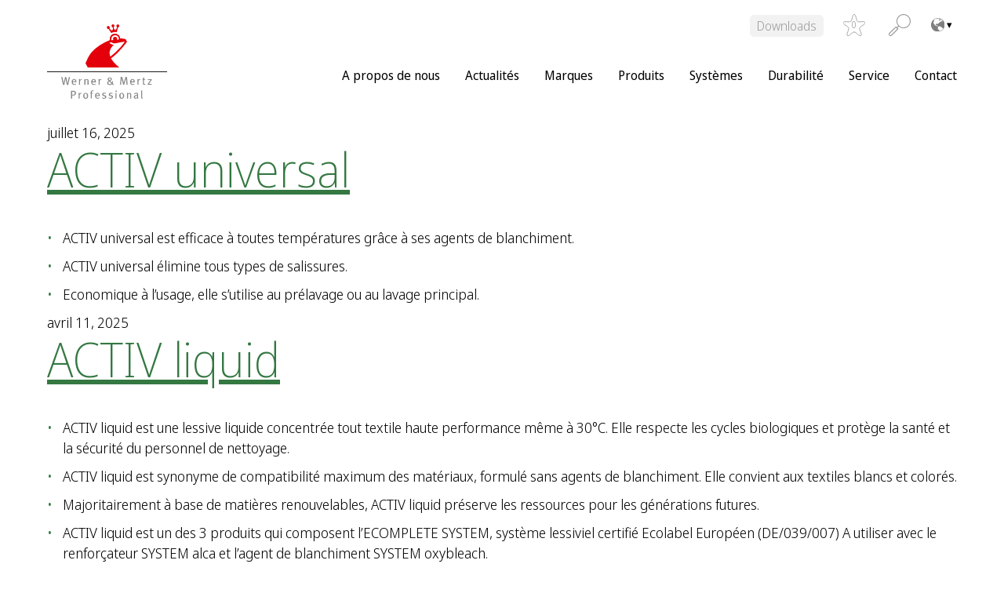

--- FILE ---
content_type: text/html; charset=UTF-8
request_url: https://wmprof.com/fr/certificate/dermatest/
body_size: 19363
content:
<!DOCTYPE html>
<html lang="fr-FR" data-lang="fr-FR">
<head>
<meta charset="UTF-8" />
<meta http-equiv="x-ua-compatible" content="ie=edge">
<meta name="viewport" content="width=device-width, initial-scale=1">
<meta name='robots' content='index, follow, max-image-preview:large, max-snippet:-1, max-video-preview:-1' />

	<!-- This site is optimized with the Yoast SEO plugin v26.7 - https://yoast.com/wordpress/plugins/seo/ -->
	<title>Archives des Dermatest - Werner Mertz Professional</title>
	<link rel="canonical" href="https://wmprof.com/fr/certificate/dermatest/" />
	<link rel="next" href="https://wmprof.com/fr/certificate/dermatest/page/2/" />
	<meta property="og:locale" content="fr_FR" />
	<meta property="og:type" content="article" />
	<meta property="og:title" content="Archives des Dermatest - Werner Mertz Professional" />
	<meta property="og:description" content="The “DermaTest” label stands for independent dermatological testing of products. Products that come into direct contact with the skin when used as specified (e.g. hand dishwashing detergents) or that have indirect skin contact through the materials to be cleaned (e.g. detergents) must undergo a dermatological test to prove that they are harmless to the skin. The test ensures the skin compatibility of the products and proves a lower risk of allergic reactions or irritations. Green Care Professional offers a product portfolio with a 5-star rating and an excellent rating from DermaTest." />
	<meta property="og:url" content="https://wmprof.com/fr/certificate/dermatest/" />
	<meta property="og:site_name" content="Werner Mertz Professional" />
	<meta name="twitter:card" content="summary_large_image" />
	<script type="application/ld+json" class="yoast-schema-graph">{"@context":"https://schema.org","@graph":[{"@type":"CollectionPage","@id":"https://wmprof.com/fr/certificate/dermatest/","url":"https://wmprof.com/fr/certificate/dermatest/","name":"Archives des Dermatest - Werner Mertz Professional","isPartOf":{"@id":"https://wmprof.com/fr/#website"},"breadcrumb":{"@id":"https://wmprof.com/fr/certificate/dermatest/#breadcrumb"},"inLanguage":"fr-FR"},{"@type":"BreadcrumbList","@id":"https://wmprof.com/fr/certificate/dermatest/#breadcrumb","itemListElement":[{"@type":"ListItem","position":1,"name":"Home","item":"https://wmprof.com/fr/"},{"@type":"ListItem","position":2,"name":"Dermatest"}]},{"@type":"WebSite","@id":"https://wmprof.com/fr/#website","url":"https://wmprof.com/fr/","name":"Werner Mertz Professional","description":"","publisher":{"@id":"https://wmprof.com/fr/#organization"},"potentialAction":[{"@type":"SearchAction","target":{"@type":"EntryPoint","urlTemplate":"https://wmprof.com/fr/?s={search_term_string}"},"query-input":{"@type":"PropertyValueSpecification","valueRequired":true,"valueName":"search_term_string"}}],"inLanguage":"fr-FR"},{"@type":"Organization","@id":"https://wmprof.com/fr/#organization","name":"Werner Mertz Professional","url":"https://wmprof.com/fr/","logo":{"@type":"ImageObject","inLanguage":"fr-FR","@id":"https://wmprof.com/fr/#/schema/logo/image/","url":"https://wmprof.com/app/uploads/sites/13/2022/02/wmprof-logo.svg","contentUrl":"https://wmprof.com/app/uploads/sites/13/2022/02/wmprof-logo.svg","caption":"Werner Mertz Professional"},"image":{"@id":"https://wmprof.com/fr/#/schema/logo/image/"}}]}</script>
	<!-- / Yoast SEO plugin. -->


<link rel="alternate" type="application/rss+xml" title="Flux pour Werner Mertz Professional &raquo; Dermatest Certificate" href="https://wmprof.com/fr/certificate/dermatest/feed/" />
<style id='wp-img-auto-sizes-contain-inline-css' type='text/css'>
img:is([sizes=auto i],[sizes^="auto," i]){contain-intrinsic-size:3000px 1500px}
/*# sourceURL=wp-img-auto-sizes-contain-inline-css */
</style>
<style id='wp-block-library-inline-css' type='text/css'>
:root{--wp-block-synced-color:#7a00df;--wp-block-synced-color--rgb:122,0,223;--wp-bound-block-color:var(--wp-block-synced-color);--wp-editor-canvas-background:#ddd;--wp-admin-theme-color:#007cba;--wp-admin-theme-color--rgb:0,124,186;--wp-admin-theme-color-darker-10:#006ba1;--wp-admin-theme-color-darker-10--rgb:0,107,160.5;--wp-admin-theme-color-darker-20:#005a87;--wp-admin-theme-color-darker-20--rgb:0,90,135;--wp-admin-border-width-focus:2px}@media (min-resolution:192dpi){:root{--wp-admin-border-width-focus:1.5px}}.wp-element-button{cursor:pointer}:root .has-very-light-gray-background-color{background-color:#eee}:root .has-very-dark-gray-background-color{background-color:#313131}:root .has-very-light-gray-color{color:#eee}:root .has-very-dark-gray-color{color:#313131}:root .has-vivid-green-cyan-to-vivid-cyan-blue-gradient-background{background:linear-gradient(135deg,#00d084,#0693e3)}:root .has-purple-crush-gradient-background{background:linear-gradient(135deg,#34e2e4,#4721fb 50%,#ab1dfe)}:root .has-hazy-dawn-gradient-background{background:linear-gradient(135deg,#faaca8,#dad0ec)}:root .has-subdued-olive-gradient-background{background:linear-gradient(135deg,#fafae1,#67a671)}:root .has-atomic-cream-gradient-background{background:linear-gradient(135deg,#fdd79a,#004a59)}:root .has-nightshade-gradient-background{background:linear-gradient(135deg,#330968,#31cdcf)}:root .has-midnight-gradient-background{background:linear-gradient(135deg,#020381,#2874fc)}:root{--wp--preset--font-size--normal:16px;--wp--preset--font-size--huge:42px}.has-regular-font-size{font-size:1em}.has-larger-font-size{font-size:2.625em}.has-normal-font-size{font-size:var(--wp--preset--font-size--normal)}.has-huge-font-size{font-size:var(--wp--preset--font-size--huge)}.has-text-align-center{text-align:center}.has-text-align-left{text-align:left}.has-text-align-right{text-align:right}.has-fit-text{white-space:nowrap!important}#end-resizable-editor-section{display:none}.aligncenter{clear:both}.items-justified-left{justify-content:flex-start}.items-justified-center{justify-content:center}.items-justified-right{justify-content:flex-end}.items-justified-space-between{justify-content:space-between}.screen-reader-text{border:0;clip-path:inset(50%);height:1px;margin:-1px;overflow:hidden;padding:0;position:absolute;width:1px;word-wrap:normal!important}.screen-reader-text:focus{background-color:#ddd;clip-path:none;color:#444;display:block;font-size:1em;height:auto;left:5px;line-height:normal;padding:15px 23px 14px;text-decoration:none;top:5px;width:auto;z-index:100000}html :where(.has-border-color){border-style:solid}html :where([style*=border-top-color]){border-top-style:solid}html :where([style*=border-right-color]){border-right-style:solid}html :where([style*=border-bottom-color]){border-bottom-style:solid}html :where([style*=border-left-color]){border-left-style:solid}html :where([style*=border-width]){border-style:solid}html :where([style*=border-top-width]){border-top-style:solid}html :where([style*=border-right-width]){border-right-style:solid}html :where([style*=border-bottom-width]){border-bottom-style:solid}html :where([style*=border-left-width]){border-left-style:solid}html :where(img[class*=wp-image-]){height:auto;max-width:100%}:where(figure){margin:0 0 1em}html :where(.is-position-sticky){--wp-admin--admin-bar--position-offset:var(--wp-admin--admin-bar--height,0px)}@media screen and (max-width:600px){html :where(.is-position-sticky){--wp-admin--admin-bar--position-offset:0px}}

/*# sourceURL=wp-block-library-inline-css */
</style><style id='global-styles-inline-css' type='text/css'>
:root{--wp--preset--aspect-ratio--square: 1;--wp--preset--aspect-ratio--4-3: 4/3;--wp--preset--aspect-ratio--3-4: 3/4;--wp--preset--aspect-ratio--3-2: 3/2;--wp--preset--aspect-ratio--2-3: 2/3;--wp--preset--aspect-ratio--16-9: 16/9;--wp--preset--aspect-ratio--9-16: 9/16;--wp--preset--color--black:  #000
;--wp--preset--color--cyan-bluish-gray: #abb8c3;--wp--preset--color--white:  #fff
;--wp--preset--color--pale-pink: #f78da7;--wp--preset--color--vivid-red: #cf2e2e;--wp--preset--color--luminous-vivid-orange: #ff6900;--wp--preset--color--luminous-vivid-amber: #fcb900;--wp--preset--color--light-green-cyan: #7bdcb5;--wp--preset--color--vivid-green-cyan: #00d084;--wp--preset--color--pale-cyan-blue: #8ed1fc;--wp--preset--color--vivid-cyan-blue: #0693e3;--wp--preset--color--vivid-purple: #9b51e0;--wp--preset--color--primary:  #D02C22
;--wp--preset--color--secondary:  #abc338
;--wp--preset--color--tertiary:  #EEF3CE
;--wp--preset--color--accent:  #347842
;--wp--preset--color--grey-light:  #f2f2f2
;--wp--preset--color--grey:  #{$colorGrey}
;--wp--preset--color--red:  #721c24
;--wp--preset--color--light-red:  #f8d7da
;--wp--preset--color--yellow:  #856404
;--wp--preset--color--light-yellow:  #fff3cd
;--wp--preset--color--blue:  #004085
;--wp--preset--color--light-blue:  #cce5ff
;--wp--preset--color--green:  #155724
;--wp--preset--color--light-green:  #d4edda
;--wp--preset--gradient--vivid-cyan-blue-to-vivid-purple: linear-gradient(135deg,rgb(6,147,227) 0%,rgb(155,81,224) 100%);--wp--preset--gradient--light-green-cyan-to-vivid-green-cyan: linear-gradient(135deg,rgb(122,220,180) 0%,rgb(0,208,130) 100%);--wp--preset--gradient--luminous-vivid-amber-to-luminous-vivid-orange: linear-gradient(135deg,rgb(252,185,0) 0%,rgb(255,105,0) 100%);--wp--preset--gradient--luminous-vivid-orange-to-vivid-red: linear-gradient(135deg,rgb(255,105,0) 0%,rgb(207,46,46) 100%);--wp--preset--gradient--very-light-gray-to-cyan-bluish-gray: linear-gradient(135deg,rgb(238,238,238) 0%,rgb(169,184,195) 100%);--wp--preset--gradient--cool-to-warm-spectrum: linear-gradient(135deg,rgb(74,234,220) 0%,rgb(151,120,209) 20%,rgb(207,42,186) 40%,rgb(238,44,130) 60%,rgb(251,105,98) 80%,rgb(254,248,76) 100%);--wp--preset--gradient--blush-light-purple: linear-gradient(135deg,rgb(255,206,236) 0%,rgb(152,150,240) 100%);--wp--preset--gradient--blush-bordeaux: linear-gradient(135deg,rgb(254,205,165) 0%,rgb(254,45,45) 50%,rgb(107,0,62) 100%);--wp--preset--gradient--luminous-dusk: linear-gradient(135deg,rgb(255,203,112) 0%,rgb(199,81,192) 50%,rgb(65,88,208) 100%);--wp--preset--gradient--pale-ocean: linear-gradient(135deg,rgb(255,245,203) 0%,rgb(182,227,212) 50%,rgb(51,167,181) 100%);--wp--preset--gradient--electric-grass: linear-gradient(135deg,rgb(202,248,128) 0%,rgb(113,206,126) 100%);--wp--preset--gradient--midnight: linear-gradient(135deg,rgb(2,3,129) 0%,rgb(40,116,252) 100%);--wp--preset--font-size--small: 13px;--wp--preset--font-size--medium: 20px;--wp--preset--font-size--large: 36px;--wp--preset--font-size--x-large: 42px;--wp--preset--spacing--20: 0.44rem;--wp--preset--spacing--30: 0.67rem;--wp--preset--spacing--40: 1rem;--wp--preset--spacing--50: 1.5rem;--wp--preset--spacing--60: 2.25rem;--wp--preset--spacing--70: 3.38rem;--wp--preset--spacing--80: 5.06rem;--wp--preset--shadow--natural: 6px 6px 9px rgba(0, 0, 0, 0.2);--wp--preset--shadow--deep: 12px 12px 50px rgba(0, 0, 0, 0.4);--wp--preset--shadow--sharp: 6px 6px 0px rgba(0, 0, 0, 0.2);--wp--preset--shadow--outlined: 6px 6px 0px -3px rgb(255, 255, 255), 6px 6px rgb(0, 0, 0);--wp--preset--shadow--crisp: 6px 6px 0px rgb(0, 0, 0);}:where(.is-layout-flex){gap: 0.5em;}:where(.is-layout-grid){gap: 0.5em;}body .is-layout-flex{display: flex;}.is-layout-flex{flex-wrap: wrap;align-items: center;}.is-layout-flex > :is(*, div){margin: 0;}body .is-layout-grid{display: grid;}.is-layout-grid > :is(*, div){margin: 0;}:where(.wp-block-columns.is-layout-flex){gap: 2em;}:where(.wp-block-columns.is-layout-grid){gap: 2em;}:where(.wp-block-post-template.is-layout-flex){gap: 1.25em;}:where(.wp-block-post-template.is-layout-grid){gap: 1.25em;}.has-black-color{color: var(--wp--preset--color--black) !important;}.has-cyan-bluish-gray-color{color: var(--wp--preset--color--cyan-bluish-gray) !important;}.has-white-color{color: var(--wp--preset--color--white) !important;}.has-pale-pink-color{color: var(--wp--preset--color--pale-pink) !important;}.has-vivid-red-color{color: var(--wp--preset--color--vivid-red) !important;}.has-luminous-vivid-orange-color{color: var(--wp--preset--color--luminous-vivid-orange) !important;}.has-luminous-vivid-amber-color{color: var(--wp--preset--color--luminous-vivid-amber) !important;}.has-light-green-cyan-color{color: var(--wp--preset--color--light-green-cyan) !important;}.has-vivid-green-cyan-color{color: var(--wp--preset--color--vivid-green-cyan) !important;}.has-pale-cyan-blue-color{color: var(--wp--preset--color--pale-cyan-blue) !important;}.has-vivid-cyan-blue-color{color: var(--wp--preset--color--vivid-cyan-blue) !important;}.has-vivid-purple-color{color: var(--wp--preset--color--vivid-purple) !important;}.has-black-background-color{background-color: var(--wp--preset--color--black) !important;}.has-cyan-bluish-gray-background-color{background-color: var(--wp--preset--color--cyan-bluish-gray) !important;}.has-white-background-color{background-color: var(--wp--preset--color--white) !important;}.has-pale-pink-background-color{background-color: var(--wp--preset--color--pale-pink) !important;}.has-vivid-red-background-color{background-color: var(--wp--preset--color--vivid-red) !important;}.has-luminous-vivid-orange-background-color{background-color: var(--wp--preset--color--luminous-vivid-orange) !important;}.has-luminous-vivid-amber-background-color{background-color: var(--wp--preset--color--luminous-vivid-amber) !important;}.has-light-green-cyan-background-color{background-color: var(--wp--preset--color--light-green-cyan) !important;}.has-vivid-green-cyan-background-color{background-color: var(--wp--preset--color--vivid-green-cyan) !important;}.has-pale-cyan-blue-background-color{background-color: var(--wp--preset--color--pale-cyan-blue) !important;}.has-vivid-cyan-blue-background-color{background-color: var(--wp--preset--color--vivid-cyan-blue) !important;}.has-vivid-purple-background-color{background-color: var(--wp--preset--color--vivid-purple) !important;}.has-black-border-color{border-color: var(--wp--preset--color--black) !important;}.has-cyan-bluish-gray-border-color{border-color: var(--wp--preset--color--cyan-bluish-gray) !important;}.has-white-border-color{border-color: var(--wp--preset--color--white) !important;}.has-pale-pink-border-color{border-color: var(--wp--preset--color--pale-pink) !important;}.has-vivid-red-border-color{border-color: var(--wp--preset--color--vivid-red) !important;}.has-luminous-vivid-orange-border-color{border-color: var(--wp--preset--color--luminous-vivid-orange) !important;}.has-luminous-vivid-amber-border-color{border-color: var(--wp--preset--color--luminous-vivid-amber) !important;}.has-light-green-cyan-border-color{border-color: var(--wp--preset--color--light-green-cyan) !important;}.has-vivid-green-cyan-border-color{border-color: var(--wp--preset--color--vivid-green-cyan) !important;}.has-pale-cyan-blue-border-color{border-color: var(--wp--preset--color--pale-cyan-blue) !important;}.has-vivid-cyan-blue-border-color{border-color: var(--wp--preset--color--vivid-cyan-blue) !important;}.has-vivid-purple-border-color{border-color: var(--wp--preset--color--vivid-purple) !important;}.has-vivid-cyan-blue-to-vivid-purple-gradient-background{background: var(--wp--preset--gradient--vivid-cyan-blue-to-vivid-purple) !important;}.has-light-green-cyan-to-vivid-green-cyan-gradient-background{background: var(--wp--preset--gradient--light-green-cyan-to-vivid-green-cyan) !important;}.has-luminous-vivid-amber-to-luminous-vivid-orange-gradient-background{background: var(--wp--preset--gradient--luminous-vivid-amber-to-luminous-vivid-orange) !important;}.has-luminous-vivid-orange-to-vivid-red-gradient-background{background: var(--wp--preset--gradient--luminous-vivid-orange-to-vivid-red) !important;}.has-very-light-gray-to-cyan-bluish-gray-gradient-background{background: var(--wp--preset--gradient--very-light-gray-to-cyan-bluish-gray) !important;}.has-cool-to-warm-spectrum-gradient-background{background: var(--wp--preset--gradient--cool-to-warm-spectrum) !important;}.has-blush-light-purple-gradient-background{background: var(--wp--preset--gradient--blush-light-purple) !important;}.has-blush-bordeaux-gradient-background{background: var(--wp--preset--gradient--blush-bordeaux) !important;}.has-luminous-dusk-gradient-background{background: var(--wp--preset--gradient--luminous-dusk) !important;}.has-pale-ocean-gradient-background{background: var(--wp--preset--gradient--pale-ocean) !important;}.has-electric-grass-gradient-background{background: var(--wp--preset--gradient--electric-grass) !important;}.has-midnight-gradient-background{background: var(--wp--preset--gradient--midnight) !important;}.has-small-font-size{font-size: var(--wp--preset--font-size--small) !important;}.has-medium-font-size{font-size: var(--wp--preset--font-size--medium) !important;}.has-large-font-size{font-size: var(--wp--preset--font-size--large) !important;}.has-x-large-font-size{font-size: var(--wp--preset--font-size--x-large) !important;}
/*# sourceURL=global-styles-inline-css */
</style>

<style id='classic-theme-styles-inline-css' type='text/css'>
/*! This file is auto-generated */
.wp-block-button__link{color:#fff;background-color:#32373c;border-radius:9999px;box-shadow:none;text-decoration:none;padding:calc(.667em + 2px) calc(1.333em + 2px);font-size:1.125em}.wp-block-file__button{background:#32373c;color:#fff;text-decoration:none}
/*# sourceURL=/wp-includes/css/classic-themes.min.css */
</style>
<link rel='stylesheet' id='categories-images-styles-css' href='https://wmprof.com/app/plugins/categories-images/assets/css/zci-styles.css?ver=3.3.1' type='text/css' media='all' />
<link rel='stylesheet' id='contact-form-7-css' href='https://wmprof.com/app/plugins/contact-form-7/includes/css/styles.css?ver=6.1.4' type='text/css' media='all' />
<link rel='stylesheet' id='hdw-google-indexing-hint-styles-css' href='https://wmprof.com/app/plugins/hdw-plugin/assets/hdw-seo-plugin.css?ver=1.0.0' type='text/css' media='all' />
<link rel='stylesheet' id='sanitize-css-css' href='https://wmprof.com/app/themes/wmprof/dist/vendor/sanitize-css/sanitize.css?ver=1' type='text/css' media='all' />
<link rel='stylesheet' id='theme-css' href='https://wmprof.com/app/themes/wmprof/dist/css/app.min.css?ver=1' type='text/css' media='all' />
<link rel='stylesheet' id='slick-slider-css' href='https://wmprof.com/app/themes/wmprof/dist/vendor/slick-carousel/slick/slick.css?ver=1' type='text/css' media='all' />
<link rel='stylesheet' id='dflip-style-css' href='https://wmprof.com/app/plugins/3d-flipbook-dflip-lite/assets/css/dflip.min.css?ver=2.4.20' type='text/css' media='all' />
<link rel='stylesheet' id='borlabs-cookie-custom-css' href='https://wmprof.com/app/cache/borlabs-cookie/13/borlabs-cookie-13-fr.css?ver=3.3.23-22' type='text/css' media='all' />
<link rel='stylesheet' id='searchwp-live-search-css' href='https://wmprof.com/app/plugins/searchwp-live-ajax-search/assets/styles/style.min.css?ver=1.8.7' type='text/css' media='all' />
<style id='searchwp-live-search-inline-css' type='text/css'>
.searchwp-live-search-result .searchwp-live-search-result--title a {
  font-size: 16px;
}
.searchwp-live-search-result .searchwp-live-search-result--price {
  font-size: 14px;
}
.searchwp-live-search-result .searchwp-live-search-result--add-to-cart .button {
  font-size: 14px;
}

/*# sourceURL=searchwp-live-search-inline-css */
</style>
<script type="text/javascript" src="https://wmprof.com/fr/wp-includes/js/jquery/jquery.min.js?ver=3.7.1" id="jquery-core-js"></script>
<script type="text/javascript" src="https://wmprof.com/fr/wp-includes/js/jquery/jquery-migrate.min.js?ver=3.4.1" id="jquery-migrate-js"></script>
<script data-no-optimize="1" data-no-minify="1" data-cfasync="false" type="text/javascript" src="https://wmprof.com/app/cache/borlabs-cookie/13/borlabs-cookie-config-fr.json.js?ver=3.3.23-25" id="borlabs-cookie-config-js"></script>
<script data-no-optimize="1" data-no-minify="1" data-cfasync="false" type="text/javascript" src="https://wmprof.com/app/plugins/borlabs-cookie/assets/javascript/borlabs-cookie-prioritize.min.js?ver=3.3.23" id="borlabs-cookie-prioritize-js"></script>
<style>:root{ --content-width: 1420px;}</style><script data-no-optimize="1" data-no-minify="1" data-cfasync="false" data-borlabs-cookie-script-blocker-ignore>
    (function () {
        if ('0' === '1' && '1' === '1') {
            window['gtag_enable_tcf_support'] = true;
        }
        window.dataLayer = window.dataLayer || [];
        if (typeof window.gtag !== 'function') {
            window.gtag = function () {
                window.dataLayer.push(arguments);
            };
        }
        gtag('set', 'developer_id.dYjRjMm', true);
        if ('1' === '1') {
            let getCookieValue = function (name) {
                return document.cookie.match('(^|;)\\s*' + name + '\\s*=\\s*([^;]+)')?.pop() || '';
            };
            const gtmRegionsData = '[{"google-tag-manager-cm-region":"","google-tag-manager-cm-default-ad-storage":"denied","google-tag-manager-cm-default-ad-personalization":"denied","google-tag-manager-cm-default-ad-user-data":"denied","google-tag-manager-cm-default-analytics-storage":"denied","google-tag-manager-cm-default-functionality-storage":"denied","google-tag-manager-cm-default-personalization-storage":"denied","google-tag-manager-cm-default-security-storage":"denied"}]';
            let gtmRegions = [];
            if (gtmRegionsData !== '\{\{ google-tag-manager-cm-regional-defaults \}\}') {
                gtmRegions = JSON.parse(gtmRegionsData);
            }
            let defaultRegion = null;
            for (let gtmRegionIndex in gtmRegions) {
                let gtmRegion = gtmRegions[gtmRegionIndex];
                if (gtmRegion['google-tag-manager-cm-region'] === '') {
                    defaultRegion = gtmRegion;
                } else {
                    gtag('consent', 'default', {
                        'ad_storage': gtmRegion['google-tag-manager-cm-default-ad-storage'],
                        'ad_user_data': gtmRegion['google-tag-manager-cm-default-ad-user-data'],
                        'ad_personalization': gtmRegion['google-tag-manager-cm-default-ad-personalization'],
                        'analytics_storage': gtmRegion['google-tag-manager-cm-default-analytics-storage'],
                        'functionality_storage': gtmRegion['google-tag-manager-cm-default-functionality-storage'],
                        'personalization_storage': gtmRegion['google-tag-manager-cm-default-personalization-storage'],
                        'security_storage': gtmRegion['google-tag-manager-cm-default-security-storage'],
                        'region': gtmRegion['google-tag-manager-cm-region'].toUpperCase().split(','),
						'wait_for_update': 500,
                    });
                }
            }
            let cookieValue = getCookieValue('borlabs-cookie-gcs');
            let consentsFromCookie = {};
            if (cookieValue !== '') {
                consentsFromCookie = JSON.parse(decodeURIComponent(cookieValue));
            }
            let defaultValues = {
                'ad_storage': defaultRegion === null ? 'denied' : defaultRegion['google-tag-manager-cm-default-ad-storage'],
                'ad_user_data': defaultRegion === null ? 'denied' : defaultRegion['google-tag-manager-cm-default-ad-user-data'],
                'ad_personalization': defaultRegion === null ? 'denied' : defaultRegion['google-tag-manager-cm-default-ad-personalization'],
                'analytics_storage': defaultRegion === null ? 'denied' : defaultRegion['google-tag-manager-cm-default-analytics-storage'],
                'functionality_storage': defaultRegion === null ? 'denied' : defaultRegion['google-tag-manager-cm-default-functionality-storage'],
                'personalization_storage': defaultRegion === null ? 'denied' : defaultRegion['google-tag-manager-cm-default-personalization-storage'],
                'security_storage': defaultRegion === null ? 'denied' : defaultRegion['google-tag-manager-cm-default-security-storage'],
                'wait_for_update': 500,
            };
            gtag('consent', 'default', {...defaultValues, ...consentsFromCookie});
            gtag('set', 'ads_data_redaction', true);
        }

        if ('0' === '1') {
            let url = new URL(window.location.href);

            if ((url.searchParams.has('gtm_debug') && url.searchParams.get('gtm_debug') !== '') || document.cookie.indexOf('__TAG_ASSISTANT=') !== -1 || document.documentElement.hasAttribute('data-tag-assistant-present')) {
                /* GTM block start */
                (function(w,d,s,l,i){w[l]=w[l]||[];w[l].push({'gtm.start':
                        new Date().getTime(),event:'gtm.js'});var f=d.getElementsByTagName(s)[0],
                    j=d.createElement(s),dl=l!='dataLayer'?'&l='+l:'';j.async=true;j.src=
                    'https://www.googletagmanager.com/gtm.js?id='+i+dl;f.parentNode.insertBefore(j,f);
                })(window,document,'script','dataLayer','GTM-TKLH6C7');
                /* GTM block end */
            } else {
                /* GTM block start */
                (function(w,d,s,l,i){w[l]=w[l]||[];w[l].push({'gtm.start':
                        new Date().getTime(),event:'gtm.js'});var f=d.getElementsByTagName(s)[0],
                    j=d.createElement(s),dl=l!='dataLayer'?'&l='+l:'';j.async=true;j.src=
                    'https://wmprof.com/app/uploads/borlabs-cookie/' + i + '.js?ver=not-set-yet';f.parentNode.insertBefore(j,f);
                })(window,document,'script','dataLayer','GTM-TKLH6C7');
                /* GTM block end */
            }
        }


        let borlabsCookieConsentChangeHandler = function () {
            window.dataLayer = window.dataLayer || [];
            if (typeof window.gtag !== 'function') {
                window.gtag = function() {
                    window.dataLayer.push(arguments);
                };
            }

            let consents = BorlabsCookie.Cookie.getPluginCookie().consents;

            if ('1' === '1') {
                let gtmConsents = {};
                let customConsents = {};

				let services = BorlabsCookie.Services._services;

				for (let service in services) {
					if (service !== 'borlabs-cookie') {
						customConsents['borlabs_cookie_' + service.replaceAll('-', '_')] = BorlabsCookie.Consents.hasConsent(service) ? 'granted' : 'denied';
					}
				}

                if ('0' === '1') {
                    gtmConsents = {
                        'analytics_storage': BorlabsCookie.Consents.hasConsentForServiceGroup('statistics') === true ? 'granted' : 'denied',
                        'functionality_storage': BorlabsCookie.Consents.hasConsentForServiceGroup('statistics') === true ? 'granted' : 'denied',
                        'personalization_storage': BorlabsCookie.Consents.hasConsentForServiceGroup('statistics') === true ? 'granted' : 'denied',
                        'security_storage': BorlabsCookie.Consents.hasConsentForServiceGroup('statistics') === true ? 'granted' : 'denied',
                    };
                } else {
                    gtmConsents = {
                        'ad_storage': BorlabsCookie.Consents.hasConsentForServiceGroup('statistics') === true ? 'granted' : 'denied',
                        'ad_user_data': BorlabsCookie.Consents.hasConsentForServiceGroup('statistics') === true ? 'granted' : 'denied',
                        'ad_personalization': BorlabsCookie.Consents.hasConsentForServiceGroup('statistics') === true ? 'granted' : 'denied',
                        'analytics_storage': BorlabsCookie.Consents.hasConsentForServiceGroup('statistics') === true ? 'granted' : 'denied',
                        'functionality_storage': BorlabsCookie.Consents.hasConsentForServiceGroup('statistics') === true ? 'granted' : 'denied',
                        'personalization_storage': BorlabsCookie.Consents.hasConsentForServiceGroup('statistics') === true ? 'granted' : 'denied',
                        'security_storage': BorlabsCookie.Consents.hasConsentForServiceGroup('statistics') === true ? 'granted' : 'denied',
                    };
                }
                BorlabsCookie.CookieLibrary.setCookie(
                    'borlabs-cookie-gcs',
                    JSON.stringify(gtmConsents),
                    BorlabsCookie.Settings.automaticCookieDomainAndPath.value ? '' : BorlabsCookie.Settings.cookieDomain.value,
                    BorlabsCookie.Settings.cookiePath.value,
                    BorlabsCookie.Cookie.getPluginCookie().expires,
                    BorlabsCookie.Settings.cookieSecure.value,
                    BorlabsCookie.Settings.cookieSameSite.value
                );
                gtag('consent', 'update', {...gtmConsents, ...customConsents});
            }


            for (let serviceGroup in consents) {
                for (let service of consents[serviceGroup]) {
                    if (!window.BorlabsCookieGtmPackageSentEvents.includes(service) && service !== 'borlabs-cookie') {
                        window.dataLayer.push({
                            event: 'borlabs-cookie-opt-in-' + service,
                        });
                        window.BorlabsCookieGtmPackageSentEvents.push(service);
                    }
                }
            }
            let afterConsentsEvent = document.createEvent('Event');
            afterConsentsEvent.initEvent('borlabs-cookie-google-tag-manager-after-consents', true, true);
            document.dispatchEvent(afterConsentsEvent);
        };
        window.BorlabsCookieGtmPackageSentEvents = [];
        document.addEventListener('borlabs-cookie-consent-saved', borlabsCookieConsentChangeHandler);
        document.addEventListener('borlabs-cookie-handle-unblock', borlabsCookieConsentChangeHandler);
    })();
</script><link rel="icon" href="https://wmprof.com/app/uploads/sites/13/2022/02/werner-mertz-icon-e1645425263209.png" sizes="32x32" />
<link rel="icon" href="https://wmprof.com/app/uploads/sites/13/2022/02/werner-mertz-icon-e1645425263209.png" sizes="192x192" />
<link rel="apple-touch-icon" href="https://wmprof.com/app/uploads/sites/13/2022/02/werner-mertz-icon-e1645425263209.png" />
<meta name="msapplication-TileImage" content="https://wmprof.com/app/uploads/sites/13/2022/02/werner-mertz-icon-e1645425263209.png" />
		<style type="text/css" id="wp-custom-css">
			.captcha {
	display: flex;
	flex-direction: column;
	gap: 1rem;
	margin-top: 2rem;
	margin-bottom: 2rem;
}

.captcha input {
	width: 26rem;
	max-width: 100%;
}
input#f12_captcha {
	margin-bottom: 0.5rem;
}
.captcha img{
	background: var(--color__white);
	border-radius: var(--global__radius);
}
.has-grey-light-background-color .captcha img {
	border: 0.0625rem solid var(--color__grey);
}
html body .is-layout-constrained > :where(:not(.alignleft):not(.alignright):not(.alignfull)) {
  max-width: 100% !important;
    margin-left: 0 !important;
    margin-right: 0 !important;
}
body .cpt-overview-module__filter-list {
	display: inline-flex;
	flex-wrap: wrap;
	margin-left: 20px;
}

/* REMOVE to display Downloads Button - START *
header #menu-metanavigation > li {
	display: none !important;
}
/* REMOVE to display Downloads Button - START */

.form:not(.form--wishlist) .wpcf7-form-control-wrap .wpcf7-not-valid-tip {
	top:auto;
	bottom:10px;
}

.form .select-wrapper{
	min-width: 22rem;
}		</style>
		
<script>
    const ajaxurl = 'https://wmprof.com/fr/wp-admin/admin-ajax.php';
</script>
</head>

<script type="text/javascript">
    let filterBehaviorSetting = "combine";
</script>

<body class="archive tax-tax_products_certificates term-dermatest term-260 wp-custom-logo wp-embed-responsive wp-theme-wmprof environment-production">
<a class="screen-reader-text" href="#main-navigation">To the content</a>
<a class="screen-reader-text" href="#main-navigation">To main menu</a>



<header class="header container" role="banner">

    <div class="header__container">

        <a href="https://wmprof.com/fr/" class="custom-logo-link" rel="home"><img src="https://wmprof.com/app/uploads/sites/13/2022/02/wmprof-logo.svg" class="custom-logo" alt="Werner Mertz Professional" decoding="async" /></a>
		<nav class="navigation-toggle">
			<span class="navigation-toggle__bar"></span>
			<span class="navigation-toggle__bar"></span>
			<span class="navigation-toggle__bar"></span>
		</nav>

    </div>

	<div class="search-meta-navigation-wrapper">
		<nav id="meta-navigation" class="meta-navigation"><ul id="menu-metanavigation" class=""><li id="menu-item-68" class="meta-button menu-item menu-item-type-post_type menu-item-object-page menu-item-68"><a href="https://wmprof.com/fr/downloads/">Downloads</a></li>
</ul></nav>
                    <a href="https://wmprof.com/fr/wish-list/" class="wishlist is-empty">
                
        <svg class="icon icon-wishlist-star">
            <use xlink:href="https://wmprof.com/app/themes/wmprof/dist/img/icons/symbol-defs.svg?v=00000#icon-wishlist-star"></use>
        </svg>
                    <span class="wishlist-counter">
                    <span class="wishlist-counter--number">
                        0                    </span>
                </span>
            </a>
        
		<div class="search-icon search-toggle-button">
			<div class="search-button">
				
        <svg class="icon icon-search">
            <use xlink:href="https://wmprof.com/app/themes/wmprof/dist/img/icons/symbol-defs.svg?v=00000#icon-search"></use>
        </svg>
    			</div>
			<span class="close-search"><span class="close-search-inner"></span></span>
		</div>

		
					<button class="country-language-toggle">
				<span class="country-language-toggle__inner-container">
					<img src="https://wmprof.com/app/themes/wmprof/dist/img/icons/earth-globe.svg" alt="" height="" width="">
				</span>
			</button>
			</div>
	<div class="search-form__wrapper">
		<div class="search-form__wrapper--inner" id="menu_search">
			<div class="search-form__wrapper--inner-container" id="menu_search">
				<form role="search" method="get" class="search-form" action="https://wmprof.com/fr/">
				<label>
					<span class="screen-reader-text">Rechercher :</span>
					<input type="search" class="search-field" placeholder="Rechercher…" value="" name="s" data-swplive="true" data-swpengine="default" data-swpconfig="default" />
				</label>
				<input type="submit" class="search-submit" value="Rechercher" />
			</form>				<span class="close-search search-toggle-button"><span class="close-search-inner"></span></span>
				<div class="pseudo-search-button">
        <svg class="icon icon-search">
            <use xlink:href="https://wmprof.com/app/themes/wmprof/dist/img/icons/symbol-defs.svg?v=00000#icon-search"></use>
        </svg>
    </div>
			</div>
		</div>
	</div>

	<nav id="main-navigation" class="main-navigation"><ul id="menu-main-navigation" class="main-navigation"><li id="menu-item-1078" class="menu-item menu-item-type-custom menu-item-object-custom menu-item-has-children menu-item-1078"><a href="#">A propos de nous</a>
<ul class="sub-menu">
	<li id="menu-item-129" class="js-back-link back-link menu-item menu-item-type-custom menu-item-object-custom menu-item-129"><a href="#">Back</a></li>
	<li id="menu-item-124" class="menu-item menu-item-type-post_type menu-item-object-page menu-item-124"><a href="https://wmprof.com/fr/a-propos-de-nous/entreprise/">Entreprise</a></li>
	<li id="menu-item-1401" class="menu-item menu-item-type-post_type menu-item-object-page menu-item-1401"><a href="https://wmprof.com/fr/a-propos-de-nous/conformite/">Conformité</a></li>
	<li id="menu-item-126" class="menu-item menu-item-type-post_type menu-item-object-page menu-item-126"><a href="https://wmprof.com/fr/a-propos-de-nous/carriere/">Carrière</a></li>
	<li id="menu-item-125" class="menu-item menu-item-type-post_type menu-item-object-page menu-item-125"><a href="https://wmprof.com/fr/a-propos-de-nous/certifications/">Certifications</a></li>
	<li id="menu-item-4111" class="menu-item menu-item-type-post_type menu-item-object-page menu-item-4111"><a href="https://wmprof.com/fr/a-propos-de-nous/go-green-initiative/">Go Green Initiative</a></li>
</ul>
</li>
<li id="menu-item-49" class="menu-item menu-item-type-post_type menu-item-object-page menu-item-49"><a href="https://wmprof.com/fr/actualites/">Actualités</a></li>
<li id="menu-item-1122" class="menu-item menu-item-type-custom menu-item-object-custom menu-item-has-children menu-item-1122"><a href="#">Marques</a>
<ul class="sub-menu">
	<li id="menu-item-130" class="js-back-link back-link menu-item menu-item-type-custom menu-item-object-custom menu-item-130"><a href="#">Back</a></li>
	<li id="menu-item-127" class="menu-item menu-item-type-post_type menu-item-object-page menu-item-127"><a href="https://wmprof.com/fr/marques/green-care-professional/">Green Care Professional</a></li>
	<li id="menu-item-128" class="menu-item menu-item-type-post_type menu-item-object-page menu-item-128"><a href="https://wmprof.com/fr/marques/tana-professional/">Tana Professional</a></li>
</ul>
</li>
<li id="menu-item-52" class="menu-item menu-item-type-post_type menu-item-object-page menu-item-52"><a href="https://wmprof.com/fr/produits-et-systemes/produits/">Produits</a></li>
<li id="menu-item-53" class="menu-item menu-item-type-post_type menu-item-object-page menu-item-53"><a href="https://wmprof.com/fr/produits-et-systemes/systemes/">Systèmes</a></li>
<li id="menu-item-1313" class="menu-item menu-item-type-post_type menu-item-object-page menu-item-1313"><a href="https://wmprof.com/fr/durabilite/">Durabilité</a></li>
<li id="menu-item-59" class="is-meta-item menu-item menu-item-type-post_type menu-item-object-page menu-item-59"><a href="https://wmprof.com/fr/service/">Service</a></li>
<li id="menu-item-60" class="is-meta-item menu-item menu-item-type-post_type menu-item-object-page menu-item-60"><a href="https://wmprof.com/fr/contact/">Contact</a></li>
</ul></nav>
	<div class="country-language-switcher"><div class="country-switcher"><strong>Choose another country:</strong><nav id="country-select" class="country-select__inner-container"><ul id="menu-country-select" class=""><li id="menu-item-71" class="lang-en-US menu-item menu-item-type-custom menu-item-object-custom menu-item-home menu-item-71"><a href="https://wmprof.com/" title="en-US">International</a></li>
<li id="menu-item-72" class="lang-de-AT menu-item menu-item-type-custom menu-item-object-custom menu-item-72"><a href="https://wmprof.com/at" title="at">Austria</a></li>
<li id="menu-item-74" class="js-country-lang-selection lang-nl-BE lang-fr-BE lang-de-BE menu-item menu-item-type-custom menu-item-object-custom menu-item-has-children menu-item-74"><a href="#" title="be">Belgium</a>
<ul class="sub-menu">
	<li id="menu-item-75" class="menu-item menu-item-type-custom menu-item-object-custom menu-item-75"><a href="https://wmprof.com/be-nl">Dutch</a></li>
	<li id="menu-item-76" class="menu-item menu-item-type-custom menu-item-object-custom menu-item-76"><a href="https://wmprof.com/be-fr">French</a></li>
	<li id="menu-item-113" class="js-country-selection-back menu-item menu-item-type-custom menu-item-object-custom menu-item-113"><a href="#">Back to country selection</a></li>
</ul>
</li>
<li id="menu-item-78" class="menu-item menu-item-type-custom menu-item-object-custom menu-item-home menu-item-78"><a href="https://wmprof.com/" title="ba">Bosnia &#038; Herzegovina</a></li>
<li id="menu-item-79" class="menu-item menu-item-type-custom menu-item-object-custom menu-item-home menu-item-79"><a href="https://wmprof.com/" title="bg">Bulgaria</a></li>
<li id="menu-item-80" class="menu-item menu-item-type-custom menu-item-object-custom menu-item-home menu-item-80"><a href="https://wmprof.com/" title="cn">China</a></li>
<li id="menu-item-81" class="menu-item menu-item-type-custom menu-item-object-custom menu-item-home menu-item-81"><a href="https://wmprof.com/" title="hr">Croatia</a></li>
<li id="menu-item-82" class="menu-item menu-item-type-custom menu-item-object-custom menu-item-home menu-item-82"><a href="https://wmprof.com/" title="cz">Czech Republic</a></li>
<li id="menu-item-83" class="lang-da-DK menu-item menu-item-type-custom menu-item-object-custom menu-item-83"><a href="https://wmprof.com/dk" title="dk">Denmark</a></li>
<li id="menu-item-84" class="menu-item menu-item-type-custom menu-item-object-custom menu-item-84"><a href="https://wmprof.com/et" title="ez">Estonia</a></li>
<li id="menu-item-85" class="lang-fi-FI menu-item menu-item-type-custom menu-item-object-custom menu-item-85"><a href="https://wmprof.com/fi" title="fi">Finland</a></li>
<li id="menu-item-86" class="lang-fr-FR menu-item menu-item-type-custom menu-item-object-custom menu-item-86"><a href="https://wmprof.com/fr" title="fr">France</a></li>
<li id="menu-item-87" class="menu-item menu-item-type-custom menu-item-object-custom menu-item-home menu-item-87"><a href="https://wmprof.com/" title="gr">Georgia</a></li>
<li id="menu-item-70" class="lang-de-DE menu-item menu-item-type-custom menu-item-object-custom menu-item-70"><a href="https://wmprof.com/de" title="de">Germany</a></li>
<li id="menu-item-88" class="menu-item menu-item-type-custom menu-item-object-custom menu-item-home menu-item-88"><a href="https://wmprof.com/" title="hu">Hungary</a></li>
<li id="menu-item-89" class="lang-it-IT menu-item menu-item-type-custom menu-item-object-custom menu-item-89"><a href="https://wmprof.com/it" title="it">Italy</a></li>
<li id="menu-item-90" class="menu-item menu-item-type-custom menu-item-object-custom menu-item-home menu-item-90"><a href="https://wmprof.com/" title="kz">Kazakhstan</a></li>
<li id="menu-item-91" class="menu-item menu-item-type-custom menu-item-object-custom menu-item-home menu-item-91"><a href="https://wmprof.com/" title="kg">Kyrgzstan</a></li>
<li id="menu-item-92" class="menu-item menu-item-type-custom menu-item-object-custom menu-item-92"><a href="https://wmprof.com/lv" title="lv">Latvia</a></li>
<li id="menu-item-93" class="menu-item menu-item-type-custom menu-item-object-custom menu-item-93"><a href="https://wmprof.com/lt" title="lt">Lithuanian</a></li>
<li id="menu-item-97" class="menu-item menu-item-type-custom menu-item-object-custom menu-item-home menu-item-97"><a href="https://wmprof.com/" title="mk">Macedonia</a></li>
<li id="menu-item-98" class="menu-item menu-item-type-custom menu-item-object-custom menu-item-home menu-item-98"><a href="https://wmprof.com/" title="md">Moldova</a></li>
<li id="menu-item-99" class="menu-item menu-item-type-custom menu-item-object-custom menu-item-home menu-item-99"><a href="https://wmprof.com/" title="me">Montenegro</a></li>
<li id="menu-item-100" class="lang-nl-NL menu-item menu-item-type-custom menu-item-object-custom menu-item-100"><a href="https://wmprof.com/nl" title="nl">Netherlands</a></li>
<li id="menu-item-101" class="lang-no-NO menu-item menu-item-type-custom menu-item-object-custom menu-item-101"><a href="https://wmprof.com/no" title="no">Norway</a></li>
<li id="menu-item-102" class="lang-pl-PL menu-item menu-item-type-custom menu-item-object-custom menu-item-102"><a href="https://wmprof.com/pl" title="pl">Poland</a></li>
<li id="menu-item-103" class="lang-pt-PT menu-item menu-item-type-custom menu-item-object-custom menu-item-103"><a href="https://wmprof.com/pt" title="pt">Portugal</a></li>
<li id="menu-item-104" class="menu-item menu-item-type-custom menu-item-object-custom menu-item-home menu-item-104"><a href="https://wmprof.com/" title="ro">Romania</a></li>
<li id="menu-item-106" class="menu-item menu-item-type-custom menu-item-object-custom menu-item-home menu-item-106"><a href="https://wmprof.com/" title="rs">Serbia</a></li>
<li id="menu-item-107" class="menu-item menu-item-type-custom menu-item-object-custom menu-item-home menu-item-107"><a href="https://wmprof.com/" title="sk">Slovakia</a></li>
<li id="menu-item-108" class="menu-item menu-item-type-custom menu-item-object-custom menu-item-home menu-item-108"><a href="https://wmprof.com/" title="si">Slovenia</a></li>
<li id="menu-item-109" class="lang-es-ES menu-item menu-item-type-custom menu-item-object-custom menu-item-109"><a href="https://wmprof.com/es" title="es">Spain</a></li>
<li id="menu-item-110" class="lang-sv-SE menu-item menu-item-type-custom menu-item-object-custom menu-item-110"><a href="https://wmprof.com/se" title="se">Sweden</a></li>
<li id="menu-item-4727" class="menu-item menu-item-type-custom menu-item-object-custom menu-item-4727"><a href="https://wmprof.com/ch-de/">Swiss</a></li>
<li id="menu-item-111" class="menu-item menu-item-type-custom menu-item-object-custom menu-item-home menu-item-111"><a href="https://wmprof.com/" title="uk">Ukraine</a></li>
</ul></nav></div></div>
</header>
<div class="content">

    <div class="container">

        <main class="main">

            <div class="posts">

                <article id="post-5105" class="entry post-5105 cpt_products type-cpt_products status-publish hentry tax_products_application_purpose-nettoyage tax_products_application_scope-hygiene-du-linge tax_products_brands-tana-professional tax_products_category-lessives-en-poudres-et-tablettes tax_products_certificates-dermatest tax_products_certificates-dermatest-2022-11 tax_products_color_smell-sans-colorants tax_products_color_smell-avec-parfums tax_products_composition-poudre tax_products_industries-hotels-restaurants-cafes tax_products_industries-etablissements-de-sante tax_products_package_size-20-kg tax_products_ph_value-faiblement-alcalin-8-11 tax_products_surface_material-coton tax_products_surface_material-mop-franges-lavettes tax_products_surface_material-viscose tax_products_surface_material-synthetique tax_products_water_hardness-douce tax_products_water_hardness-moyennement-dure tax_products_water_hardness-dure">

    <header class="entry__header">

        <div class="entry__date">juillet 16, 2025</div>

        <h1 class="entry__title"><a href="https://wmprof.com/fr/produits/activ-universal-2/">ACTIV universal</a></h1>

    </header>

    <div class="entry__content cf">

        <ul>
<li>ACTIV universal est efficace &agrave; toutes temp&eacute;ratures gr&acirc;ce &agrave; ses agents de blanchiment.</li>
<li>ACTIV universal &eacute;limine tous types de salissures.</li>
<li>Economique &agrave; l&rsquo;usage, elle s&rsquo;utilise au pr&eacute;lavage ou au lavage principal.&nbsp;</li>
</ul>

    </div>

</article>
<article id="post-5063" class="entry post-5063 cpt_products type-cpt_products status-publish hentry tax_products_application_purpose-nettoyage tax_products_application_scope-hygiene-du-linge tax_products_brands-green-care-professional tax_products_category-lessives-liquides tax_products_certificates-dermatest tax_products_certificates-dermatest-2022-05 tax_products_certificates-austrian-ecolabel tax_products_certificates-eu-ecolabel tax_products_color_smell-avec-colorants tax_products_color_smell-avec-parfums tax_products_composition-liquide tax_products_industries-bureaux-et-locaux-commerciaux tax_products_industries-etablissements-publics tax_products_industries-etablissements-de-sante tax_products_industries-etablissements-scolaires tax_products_industries-hotels-restaurants-cafes tax_products_package_size-5-l tax_products_ph_value-faiblement-alcalin-8-11 tax_products_surface_material-viscose tax_products_surface_material-mop-franges-lavettes tax_products_surface_material-coton tax_products_surface_material-synthetique tax_products_water_hardness-dure tax_products_water_hardness-douce tax_products_water_hardness-moyennement-dure">

    <header class="entry__header">

        <div class="entry__date">avril 11, 2025</div>

        <h1 class="entry__title"><a href="https://wmprof.com/fr/produits/activ-liquid/">ACTIV liquid</a></h1>

    </header>

    <div class="entry__content cf">

        <ul>
<li>ACTIV liquid est une lessive liquide concentr&eacute;e tout textile haute performance m&ecirc;me &agrave; 30&deg;C. Elle respecte les cycles biologiques et prot&egrave;ge la sant&eacute; et la s&eacute;curit&eacute; du personnel de nettoyage.</li>
<li>ACTIV liquid est synonyme de compatibilit&eacute; maximum des mat&eacute;riaux, formul&eacute; sans agents de blanchiment. Elle&nbsp;convient aux textiles blancs et color&eacute;s.</li>
<li>Majoritairement &agrave; base de mati&egrave;res renouvelables, ACTIV liquid pr&eacute;serve les ressources pour les g&eacute;n&eacute;rations futures.</li>
<li>ACTIV liquid est un des 3 produits qui composent l&rsquo;ECOMPLETE SYSTEM, syst&egrave;me lessiviel certifi&eacute; Ecolabel Europ&eacute;en (DE/039/007) A utiliser avec le renfor&ccedil;ateur SYSTEM alca et l&rsquo;agent de blanchiment SYSTEM oxybleach.</li>
<li>ACTIV liquid 5L est disponible dans un format ultra pratique avec poign&eacute;e ergonomique et bouchon doseur.</li>
</ul>

    </div>

</article>
<article id="post-5062" class="entry post-5062 cpt_products type-cpt_products status-publish hentry tax_products_application_purpose-protection-soin tax_products_application_scope-hygiene-du-linge tax_products_brands-green-care-professional tax_products_category-assouplissants tax_products_certificates-dermatest tax_products_certificates-die-umweltberatung tax_products_certificates-dermatest-12-2024 tax_products_color_smell-avec-colorants tax_products_color_smell-avec-parfums tax_products_composition-liquide tax_products_industries-hotels-restaurants-cafes tax_products_others-non-classe-clp tax_products_package_size-5-l tax_products_ph_value-faiblement-acide-3-6">

    <header class="entry__header">

        <div class="entry__date">avril 10, 2025</div>

        <h1 class="entry__title"><a href="https://wmprof.com/fr/produits/soft-fresh-cf-protect/">SOFT fresh CF protect</a></h1>

    </header>

    <div class="entry__content cf">

        <ul>
<li>SOFT fresh CF protect contient des tensioactifs principalement issus de cultures europ&eacute;ennes, telles que le colza et le tournesol, renfor&ccedil;ant ainsi la responsabilit&eacute; environnementale tout en rendant le linge soyeux et doux.</li>
<li>SOFT fresh CF protect, avec son effet &laquo;re-new&raquo;, assure un soin optimal des fibres naturelles et ravive leurs couleurs.</li>
<li>SOFT fresh CF protect prolonge significativement la dur&eacute;e de vie des textiles en fibres naturelles.</li>
<li>Gr&acirc;ce aux tensioactifs cationiques utilis&eacute;s et aux enzymes, SOFT fresh CF protect &eacute;limine l&rsquo;&eacute;lectricit&eacute; statique du linge, facilite un repassage rapide et ais&eacute;, et laisse le linge incroyablement doux.</li>
<li>Le parfum de SOFT fresh CF protect garantit une fra&icirc;cheur durable.</li>
<li>L&rsquo;utilisation d&rsquo;un s&egrave;che-linge est recommand&eacute;e.</li>
</ul>

    </div>

</article>
<article id="post-4907" class="entry post-4907 cpt_products type-cpt_products status-publish hentry tax_products_application_purpose-nettoyage tax_products_application_scope-hygiene-du-linge tax_products_brands-green-care-professional tax_products_category-lessives-en-poudres-et-tablettes tax_products_certificates-cradle-to-cradle tax_products_certificates-dermatest tax_products_certificates-dermatest-2022-11 tax_products_certificates-austrian-ecolabel tax_products_certificates-eu-ecolabel tax_products_certificates-cradle-to-cradle-gold-v3-1 tax_products_color_smell-avec-parfums tax_products_composition-mousse tax_products_industries-hotels-restaurants-cafes tax_products_industries-etablissements-de-sante tax_products_package_size-10-kg-baril tax_products_ph_value-faiblement-alcalin-8-11 tax_products_surface_material-coton tax_products_surface_material-mop-franges-lavettes tax_products_surface_material-synthetique tax_products_water_hardness-douce tax_products_water_hardness-moyennement-dure tax_products_water_hardness-dure">

    <header class="entry__header">

        <div class="entry__date">juillet 18, 2024</div>

        <h1 class="entry__title"><a href="https://wmprof.com/fr/produits/activ-bicompact/">ACTIV bicompact</a></h1>

    </header>

    <div class="entry__content cf">

        <ul>
<li>ACTIV bicompact est une poudre de lavage compl&egrave;te du linge, concentr&eacute;e, de tr&egrave;s haute performance, renforc&eacute;e par un syst&egrave;me quinaire (x5) de bio-enzymes, laisse un parfum frais et r&eacute;manent.</li>
<li><strong>Compacte,</strong> ACTIV bicompact s&rsquo;utilise &agrave; faible dosage: 10 kg d&rsquo;ACTIV bicompact = 20 kg de lessive classique.</li>
<li>ACTIV bicompact assure un <strong>lavage haute performance m&ecirc;me en eau froide</strong> (20&deg;C) gr&acirc;ce &agrave; sa formule exclusive qui assure le d&eacute;tachage, le blanchiment et le d&eacute;graissage &agrave; froid. R&eacute;duire ses temp&eacute;rature de lavage,<strong> c&rsquo;est &eacute;conomiser pr&egrave;s de 50 % d&rsquo;&eacute;lectricit&eacute; et de temps</strong>.</li>
<li><strong>Eco-con&ccedil;u:</strong> ACTIV bicompact est certifi&eacute; Ecolabel, et formul&eacute; majoritairement &agrave; base de mati&egrave;res premiere renouvelables.</li>
<li>Propos&eacute; en baril r&eacute;utilisable de 10kg et en sac recharge de 10kg, pour contribuer &agrave; la r&eacute;duction des d&eacute;chets plastiques.&nbsp;</li>
<li>ACTIV bicompact contribue &agrave; la pr&eacute;servation des ressources pour les g&eacute;n&eacute;rations futures.&nbsp;</li>
</ul>

    </div>

</article>
<article id="post-4902" class="entry post-4902 cpt_products type-cpt_products status-publish hentry tax_products_application_purpose-nettoyage tax_products_application_scope-hygiene-du-linge tax_products_brands-green-care-professional tax_products_category-lessives-en-poudres-et-tablettes tax_products_certificates-dermatest tax_products_certificates-dermatest-2022-11 tax_products_certificates-eu-ecolabel tax_products_certificates-die-umweltberatung tax_products_color_smell-avec-colorants tax_products_composition-poudre tax_products_industries-hotels-restaurants-cafes tax_products_package_size-10-kg tax_products_ph_value-faiblement-alcalin-8-11 tax_products_surface_material-coton tax_products_surface_material-synthetique tax_products_surface_material-viscose">

    <header class="entry__header">

        <div class="entry__date">juillet 18, 2024</div>

        <h1 class="entry__title"><a href="https://wmprof.com/fr/produits/activ-color/">ACTIV color</a></h1>

    </header>

    <div class="entry__content cf">

        <ul>
<li>&nbsp;ACTIV color est un d&eacute;tergent sp&eacute;cialement con&ccedil;u pour les textiles de couleur, emp&ecirc;chant la d&eacute;coloration des<br />couleurs et ne contenant pas d&rsquo;agents de blanchiment ou d&rsquo;azurants optiques.</li>
<li>&nbsp;La combinaison de tensioactifs biod&eacute;gradables et d&rsquo;agents s&eacute;questrants permet un nettoyage efficace des textiles decouleur m&ecirc;me &agrave; basse temp&eacute;rature et contribue &agrave; un r&eacute;sultat de lavage efficace.</li>
<li>La pr&eacute;sence d&rsquo;enzymes naturelles et le pouvoir &eacute;mulsifiant assurent un r&eacute;sultat de lavage impeccable.</li>
<li>ACTIV color est certifi&eacute; par le label &eacute;cologique de l&rsquo;UE et sa formulation contient une forte proportion d&rsquo;ingr&eacute;dients&nbsp;renouvelables et un syst&egrave;me de tensioactifs d&rsquo;origine v&eacute;g&eacute;tale.</li>
<li>Principalement compos&eacute;e de sources renouvelables, ACTIV color assume sa responsabilit&eacute; envers les g&eacute;n&eacute;rations<br />futures.</li>
</ul>

    </div>

</article>
<article id="post-4893" class="entry post-4893 cpt_products type-cpt_products status-publish hentry tax_products_application_purpose-nettoyage tax_products_application_scope-hygiene-du-linge tax_products_brands-green-care-professional tax_products_category-lessives-en-poudres-et-tablettes tax_products_certificates-dermatest tax_products_certificates-dermatest-2022-11 tax_products_certificates-eu-ecolabel tax_products_color_smell-avec-colorants tax_products_color_smell-avec-parfums tax_products_composition-poudre tax_products_industries-hotels-restaurants-cafes tax_products_industries-etablissements-de-sante tax_products_package_size-15-kg tax_products_ph_value-faiblement-alcalin-8-11 tax_products_surface_material-coton tax_products_surface_material-mop-franges-lavettes tax_products_water_hardness-douce tax_products_water_hardness-moyennement-dure tax_products_water_hardness-dure">

    <header class="entry__header">

        <div class="entry__date">juillet 18, 2024</div>

        <h1 class="entry__title"><a href="https://wmprof.com/fr/produits/activ-intense/">ACTIV intense</a></h1>

    </header>

    <div class="entry__content cf">

        <ul>
<li>ACTIV intense est un d&eacute;tergent en poudre adapt&eacute; &agrave; tout type de textile, qui laisse un parfum frais et&nbsp;longue dur&eacute;e sur le linge.</li>
<li>Efficace &agrave; basse temp&eacute;rature (de 30&deg;C &agrave; 60&deg;C) : la combinaison de tensioactifs biod&eacute;gradables et d&lsquo;agents<br />s&eacute;questrants permet un nettoyage efficace de tous les textiles m&ecirc;me &agrave; basse temp&eacute;rature et contribue&nbsp;&agrave; un r&eacute;sultat de lavage efficace.</li>
<li>Gr&acirc;ce &agrave; sa formule enzymatique naturelle et ses agents de blanchiments oxyg&eacute;n&eacute;s, ACTIV intense blanchit&nbsp;le linge et &eacute;limine toutes sortes de taches.</li>
<li>Son parfum soigneusement s&eacute;lectionn&eacute; selon les crit&egrave;res du label &eacute;cologique de l&lsquo;UE conf&egrave;re aux textiles&nbsp;une odeur fra&icirc;che et durable.</li>
<li>ACTIV intense est certifi&eacute; par le label &eacute;cologique de l&lsquo;UE et sa formulation contient une forte proportion&nbsp;d&lsquo;ingr&eacute;dients renouvelables et un syst&egrave;me de tensioactifs d&lsquo;origine v&eacute;g&eacute;tale.</li>
</ul>

    </div>

</article>
<article id="post-4892" class="entry post-4892 cpt_products type-cpt_products status-publish hentry tax_products_application_purpose-nettoyage tax_products_application_scope-hygiene-du-linge tax_products_brands-green-care-professional tax_products_category-lessives-en-poudres-et-tablettes tax_products_certificates-dermatest tax_products_certificates-dermatest-2022-11 tax_products_certificates-eu-ecolabel tax_products_color_smell-avec-parfums tax_products_color_smell-sans-colorants tax_products_composition-poudre tax_products_industries-hotels-restaurants-cafes tax_products_industries-etablissements-de-sante tax_products_package_size-15-kg tax_products_ph_value-faiblement-alcalin-8-11 tax_products_surface_material-coton tax_products_surface_material-mop-franges-lavettes tax_products_surface_material-viscose tax_products_surface_material-synthetique tax_products_water_hardness-dure tax_products_water_hardness-douce tax_products_water_hardness-moyennement-dure">

    <header class="entry__header">

        <div class="entry__date">juillet 18, 2024</div>

        <h1 class="entry__title"><a href="https://wmprof.com/fr/produits/activ-performa/">ACTIV performa</a></h1>

    </header>

    <div class="entry__content cf">

        <ul>
<li>ACTIV performa est un d&eacute;tergent en poudre adapt&eacute; a tout type de linge, qui permet d&lsquo;&eacute;liminer les&nbsp;taches persistantes et les graisses incrust&eacute;e tout en garantissant la blancheur du linge h&ocirc;telier (draps,&nbsp;&eacute;ponges&hellip;)</li>
<li>Un blanc &eacute;clatant d&egrave;s 60&deg;C: la combinaison de tensioactifs biod&eacute;gradables et d&lsquo;agents s&eacute;questrants&nbsp;permet un nettoyage efficace de tous les textiles m&ecirc;me &agrave; haute temp&eacute;rature en &eacute;liminant toutes sortes de taches (vin, th&eacute;, caf&eacute;, rouge &agrave; l&egrave;vres, etc.).</li>
<li>Action renforc&eacute;e sur les taches alimentaires : gr&acirc;ce &agrave; sa formule enzymatique naturelle, ACTIV performa&nbsp;&eacute;limine les taches alimentaires profond&eacute;ment incrust&eacute;es telles que l&lsquo;oeuf, la graisse, le sang, etc.</li>
<li>ACTIV performa est certifi&eacute; par le label &eacute;cologique de l&lsquo;UE et sa formulation contient une forte proportion&nbsp;d&lsquo;ingr&eacute;dients renouvelables et un syst&egrave;me de tensioactifs d&lsquo;origine v&eacute;g&eacute;tale.</li>
</ul>

    </div>

</article>
<article id="post-4790" class="entry post-4790 cpt_products type-cpt_products status-publish hentry tax_products_application_purpose-protection-soin tax_products_application_scope-hygiene-du-linge tax_products_brands-green-care-professional tax_products_category-assouplissants tax_products_certificates-dermatest tax_products_certificates-dermatest-2022-05 tax_products_color_smell-avec-colorants tax_products_color_smell-avec-parfums tax_products_composition-liquide tax_products_industries-etablissements-de-sante tax_products_industries-hotels-restaurants-cafes tax_products_others-non-classe-clp tax_products_package_size-5-l tax_products_ph_value-faiblement-acide-3-6 tax_products_surface_material-viscose tax_products_surface_material-synthetique tax_products_surface_material-laine tax_products_surface_material-soie tax_products_surface_material-coton tax_products_water_hardness-douce tax_products_water_hardness-moyennement-dure tax_products_water_hardness-dure">

    <header class="entry__header">

        <div class="entry__date">juillet 18, 2024</div>

        <h1 class="entry__title"><a href="https://wmprof.com/fr/produits/soft-fresh/">SOFT fresh</a></h1>

    </header>

    <div class="entry__content cf">

        <ul>
<li>Assouplissant textile concentré, spécialement conçu selon les principes du développement durable.</li>
<li>Issu d&rsquo;un savoir-faire inégalé, SOFT fresh offre un excellent pouvoir adoucissant et parfumant sur le linge.</li>
<li>Ses agents assouplissants font gonfler les fibres textiles et rendent au linge souple, moelleux avec un parfum frais et durable.</li>
<li>Ses agents cationiques permettent de supprimer l&rsquo;electricité statique et facilitent le calandrage et le repassage. </li>
<li>Grâce à la sélection de matières premières performantes et l&rsquo;abandon complet de composants (éco)toxiques (NTA, EDTA), SOFT fresh combine les plus hautes exigences en matière d&rsquo;efficacité professionnelle, tout en préservant l&rsquo;environnement.</li>
<li>Composé de tensioactifs 100% d&rsquo;origine végétale et européenne et formulé avec des matières premières renouvelables et hautement biodégradables. Les bidons 5L sont à base de plastique recyclé (50%).</li>
</ul>

    </div>

</article>
<article id="post-4789" class="entry post-4789 cpt_products type-cpt_products status-publish hentry tax_products_application_purpose-protection-soin tax_products_application_scope-hygiene-du-linge tax_products_brands-green-care-professional tax_products_category-assouplissants tax_products_certificates-dermatest tax_products_certificates-dermatest-12-2024 tax_products_color_smell-avec-colorants tax_products_color_smell-avec-parfums tax_products_composition-liquide tax_products_industries-etablissements-de-sante tax_products_industries-hotels-restaurants-cafes tax_products_others-non-classe-clp tax_products_package_size-5-l tax_products_ph_value-faiblement-acide-3-6 tax_products_surface_material-soie tax_products_surface_material-coton tax_products_surface_material-viscose tax_products_surface_material-synthetique tax_products_surface_material-laine tax_products_water_hardness-douce tax_products_water_hardness-moyennement-dure tax_products_water_hardness-dure">

    <header class="entry__header">

        <div class="entry__date">juillet 18, 2024</div>

        <h1 class="entry__title"><a href="https://wmprof.com/fr/produits/soft-provence/">SOFT provence</a></h1>

    </header>

    <div class="entry__content cf">

        <ul>
<li>Assouplissant textile concentré, spécialement conçu selon les principes du développement durable.</li>
<li>Issu d&rsquo;un savoir-faire inégalé, SOFT provence offre un excellent pouvoir adoucissant et parfumant sur le linge.</li>
<li>Ses agents assouplissants font gonfler les fibres textiles et rendent au linge souple, moelleux avec un parfum frais et durable de lavande.</li>
<li>Ses agents cationiques permettent de supprimer l&rsquo;electricité statique et facilitent le calandrage et le repassage. </li>
<li>Grâce à la sélection de matières premières performantes et l&rsquo;abandon complet de composants (éco)toxiques (NTA, EDTA), SOFT provence combine les plus hautes exigences en matière d&rsquo;efficacité professionnelle, tout en préservant l&rsquo;environnement.</li>
<li>Composé de tensioactifs 100% d&rsquo;origine végétale et européenne et formulé avec des matières premières renouvelables et hautement biodégradables. Les bidons 5L sont à base de plastique recyclé (50%).</li>
</ul>

    </div>

</article>
<article id="post-4780" class="entry post-4780 cpt_products type-cpt_products status-publish hentry tax_products_application_purpose-protection-soin tax_products_application_scope-hygiene-du-linge tax_products_brands-green-care-professional tax_products_category-assouplissants tax_products_certificates-cradle-to-cradle tax_products_certificates-dermatest tax_products_certificates-austrian-ecolabel tax_products_certificates-eu-ecolabel tax_products_certificates-die-umweltberatung tax_products_certificates-cradle-to-cradle-gold-v3-1 tax_products_certificates-dermatest-12-2024 tax_products_color_smell-sans-colorants tax_products_color_smell-avec-parfums tax_products_composition-liquide tax_products_dosing_systems-kliks-bag-in-box tax_products_industries-etablissements-de-sante tax_products_industries-etablissements-scolaires tax_products_industries-hotels-restaurants-cafes tax_products_others-non-classe-clp tax_products_package_size-10-l tax_products_ph_value-faiblement-acide-3-6 tax_products_surface_material-viscose tax_products_surface_material-coton tax_products_surface_material-synthetique tax_products_surface_material-laine tax_products_surface_material-soie">

    <header class="entry__header">

        <div class="entry__date">juillet 18, 2024</div>

        <h1 class="entry__title"><a href="https://wmprof.com/fr/produits/soft-bloomkliks/">SOFT bloomKliks</a></h1>

    </header>

    <div class="entry__content cf">

        <ul>
<li>SOFT bloomKliks fait parti de la gamme KLIKS, un concept de détargents compacts, intégralement durables, conditionnés en bag-in-box carton de 10L.</li>
<li>Formulé à base <b>d&rsquo;agents assouplissant d&rsquo;origine végétale.</b> </li>
<li><b>3 en 1:</b> fort pouvoir adoucissant, parfum florale et facilite le repassage en supprimant l&rsquo;électricité statique. </li>
<li>Grâce à sa formule ultra-concentrée, SOFT bloomKliks s&rsquo;utilise avec <b>30% de dosage en moins</b>. </li>
<li>Son emballage permet jusqu&rsquo;à <b>80% de réduction des déchets plastique</b>. </li>
<li>Son système fermé, <b>100% hermétique,</b> garanti une hygiène et une sécurité totale à l&rsquo;utilisateur: <b>0 contact avec le produit</b>. </li>
<li><b>Pas de gaspillage:</b> le produit se vide à 100%.</li>
<li><b>Produit « éco-conçu »:</b> ingrédients innovants bio-sourcés, à base végétale, hautement biodégradable et à faible toxicité et éco-toxicité pour l&rsquo;Homme. SOFT bloomKliks préserve les ressources et la biodiversité. </li>
</ul>

    </div>

</article>
<article id="post-4778" class="entry post-4778 cpt_products type-cpt_products status-publish hentry tax_products_application_purpose-nettoyage tax_products_application_scope-hygiene-du-linge tax_products_brands-green-care-professional tax_products_category-lessives-liquides tax_products_certificates-cradle-to-cradle tax_products_certificates-dermatest tax_products_certificates-dermatest-2022-11 tax_products_certificates-austrian-ecolabel tax_products_certificates-eu-ecolabel tax_products_certificates-cradle-to-cradle-gold-v3-1 tax_products_color_smell-sans-colorants tax_products_color_smell-avec-parfums tax_products_composition-liquide tax_products_dosing_systems-kliks-bag-in-box tax_products_industries-etablissements-de-sante tax_products_industries-hotels-restaurants-cafes tax_products_package_size-10-l tax_products_ph_value-faiblement-alcalin-8-11 tax_products_surface_material-synthetique tax_products_surface_material-mop-franges-lavettes tax_products_surface_material-coton tax_products_water_hardness-douce tax_products_water_hardness-moyennement-dure tax_products_water_hardness-dure">

    <header class="entry__header">

        <div class="entry__date">juillet 18, 2024</div>

        <h1 class="entry__title"><a href="https://wmprof.com/fr/produits/activ-perfectkliks/">ACTIV perfectKliks</a></h1>

    </header>

    <div class="entry__content cf">

        <ul>
<li>ACTIV perfectKliks fait parti de la gamme KLIKS, un système de détergents compacts intégralement durables, conditionnés en bag-in-box carton de 10L.</li>
<li>ACTIV perfectKliks intègre un système hautement innovant à base de <b>savon végétal naturel, de tensioactifs à base de sucre et d&rsquo;enzymes</b> et est exempt d&rsquo;agents de blanchiment. </li>
<li><b>Ultra-performant dès 30°.</b></li>
<li>Grâce à sa formule ultra concentrée, ACTIV perfectKliks offre des résultats exceptionnels avec <b>30% de dosage en moins.</b> </li>
<li>Son emballage permet jusqu&rsquo;à <b>80% de réduction des déchets plastiques.</b> </li>
<li>Son système <b>100% hermétique</b>, garanti une hygiène et une sécurité totale à l&rsquo;utilisateur: <b>0 contact avec le produit. </b></li>
<li><b>Pas de gaspillage:</b> le produit se vide à 100%.</li>
<li>Produit « éco-conçu »: ingrédients innovants bio-sourcés, d&rsquo;origine végétale (sucre, savon naturel&#8230;) à haute biodégradabilité et faible éco-toxicité et toxicité pour l&rsquo;Homme. ACTIV perfectKliks préserve les ressources et la biodiversité.</li>
</ul>

    </div>

</article>
<article id="post-4766" class="entry post-4766 cpt_products type-cpt_products status-publish hentry tax_products_application_purpose-nettoyage tax_products_application_scope-hygiene-du-linge tax_products_brands-green-care-professional tax_products_category-assouplissants tax_products_certificates-dermatest tax_products_certificates-eu-ecolabel tax_products_certificates-die-umweltberatung tax_products_certificates-dermatest-12-2024 tax_products_color_smell-avec-parfums tax_products_color_smell-sans-colorants tax_products_composition-liquide tax_products_industries-etablissements-de-sante tax_products_industries-hotels-restaurants-cafes tax_products_others-non-classe-clp tax_products_package_size-5-l tax_products_ph_value-faiblement-acide-3-6 tax_products_surface_material-viscose tax_products_surface_material-synthetique tax_products_surface_material-laine tax_products_surface_material-coton tax_products_surface_material-soie tax_products_water_hardness-douce tax_products_water_hardness-moyennement-dure tax_products_water_hardness-dure">

    <header class="entry__header">

        <div class="entry__date">juillet 18, 2024</div>

        <h1 class="entry__title"><a href="https://wmprof.com/fr/produits/soft-nature/">SOFT nature</a></h1>

    </header>

    <div class="entry__content cf">

        <ul>
<li>SOFT nature est composé de tensio-actifs 100% d&rsquo;origine végétale et européenne à base de graines de tournesol et de colza, sans colorant ni conservateur.</li>
<li>Il supprime l’électricité statique, permet un repassage rapide et facile et rend le linge doux.</li>
<li>SOFT nature est testé dermatologiquement.</li>
<li>Son parfum frais et léger le rend agréable à utiliser.</li>
</ul>

    </div>

</article>

            </div>

            
	<nav class="navigation pagination" aria-label="Pagination des publications">
		<h2 class="screen-reader-text">Pagination des publications</h2>
		<div class="nav-links"><span aria-current="page" class="page-numbers current">1</span>
<a class="page-numbers" href="https://wmprof.com/fr/certificate/dermatest/page/2/">2</a>
<a class="next page-numbers" href="https://wmprof.com/fr/certificate/dermatest/page/2/">Suivant</a></div>
	</nav>
        </main>

    </div>

</div>

<style>.footer__cta {}</style><div class="footer__cta has-background-highlight has-background-highlight__to-right">
    <div class="footer__cta--inner-container container">
                    <div class="footer__cta-title-wrapper"><h2 style="text-align: center;"><strong>POUR EN SAVOIR PLUS SUR NOTRE ENTREPRISE,<br />
NOS VALEURS ET NOS SOLUTIONS DE NETTOYAGE </strong><strong>:</strong></h2>
<p>&nbsp;</p>
</div>
        
        
                    <div class="footer__cta-teaser-wrapper">
                <ul class="footer__cta-teaser-list">
                <li class="footer__cta-teaser-item">  <a class="footer__cta-teaser" href="https://wmprof.com/fr/#catalog" target=""><div class="footer__cta-teaser-item-icon-wrapper"><img src="https://wmprof.com/app/uploads/sites/13/2022/02/icon-open-book.svg" title="Catalogue de produits" height="0" width="0" class="footer__cta-teaser-item-icon" /></div>      <span class="footer__cta-teaser-title">Catalogue de produits</span>  </a></li><li class="footer__cta-teaser-item">  <a class="footer__cta-teaser" href="https://wmprof.com/fr/a-propos-de-nous/carriere/" target=""><div class="footer__cta-teaser-item-icon-wrapper"><img src="https://wmprof.com/app/uploads/sites/13/2022/02/icon-suitcase.svg" title="Carrière" height="0" width="0" class="footer__cta-teaser-item-icon" /></div>      <span class="footer__cta-teaser-title">Carrière</span>  </a></li><li class="footer__cta-teaser-item">  <a class="footer__cta-teaser" href="https://wmprof.com/fr/contact/#callback" target=""><div class="footer__cta-teaser-item-icon-wrapper"><img src="https://wmprof.com/app/uploads/sites/13/2022/02/icon-phone.svg" title="Rappel" height="0" width="0" class="footer__cta-teaser-item-icon" /></div>      <span class="footer__cta-teaser-title">Rappel</span>  </a></li><li class="footer__cta-teaser-item">  <a class="footer__cta-teaser" href="https://wmprof.com/fr/contact/" target=""><div class="footer__cta-teaser-item-icon-wrapper"><img src="https://wmprof.com/app/uploads/sites/13/2022/02/icon-email.svg" title="Contact" height="0" width="0" class="footer__cta-teaser-item-icon" /></div>      <span class="footer__cta-teaser-title">Contact</span>  </a></li>                </ul>
            </div>
            </div>
</div>
<footer class="footer container">

    <!-- Back to top button -->
    <a class="js-scroll-top-button scroll-top-button">
        
        <svg class="icon icon-angle">
            <use xlink:href="https://wmprof.com/app/themes/wmprof/dist/img/icons/symbol-defs.svg?v=00000#icon-angle"></use>
        </svg>
        </a>

	<div class="footer__container">

					<div class="footer__container--social-media">

				<nav class="social-media-icon-navigation">

					<ul class="social-media__list">
					<li class="social-media__icon social-media__icon--Twitter"><a href="https://twitter.com/WMfranceprof" target="_blank" title="Twitter"><img src="https://wmprof.com/app/uploads/sites/13/2022/02/icon-twitter.svg" title="Twitter" class="social-media__icon--image" height="40" width="40" /></a></li><li class="social-media__icon social-media__icon--LinkedIn"><a href="https://www.linkedin.com/company/werner-&-mertz-professional-france-sas/" target="_blank" title="LinkedIn"><img src="https://wmprof.com/app/uploads/sites/13/2022/02/icon-linkedin.svg" title="LinkedIn" class="social-media__icon--image" height="40" width="40" /></a></li>					</ul>

				</nav>

			</div>
		
        	    <div class="footer__container--logo">
            <img src="https://wmprof.com/app/uploads/sites/13/2022/02/werner-mertz-icon-e1645425263209.png" title="werner-mertz-icon" class="social-media__icon--image" height="98" width="95" />	    </div>
		
	    <div class="footer__container--copyright">

			<span class="copyright">
                ©                2026 Tana-Chemie GmbH            </span>

	    </div>

        <hr class="footer__container--line">

        <div class="footer__container--navigation">

            <nav id="footer-navigation" class="footer__navigation--wrapper"><ul id="menu-footernavigation" class="footer__navigation"><li id="menu-item-65" class="menu-item menu-item-type-post_type menu-item-object-page menu-item-privacy-policy menu-item-65"><a rel="privacy-policy" href="https://wmprof.com/fr/politique-de-confidentialite/">Politique de confidentialité</a></li>
<li id="menu-item-5085" class="menu-item menu-item-type-post_type menu-item-object-page menu-item-5085"><a href="https://wmprof.com/fr/privacy-policy-social-media/">Déclaration de protection des médias sociaux</a></li>
<li id="menu-item-66" class="menu-item menu-item-type-post_type menu-item-object-page menu-item-66"><a href="https://wmprof.com/fr/editeur/">Editeur</a></li>
<li id="menu-item-5096" class="menu-item menu-item-type-post_type menu-item-object-page menu-item-5096"><a href="https://wmprof.com/fr/responsabilite/">Responsabilité</a></li>
</ul></nav>
        </div>

	</div>

</footer>
<script type="speculationrules">
{"prefetch":[{"source":"document","where":{"and":[{"href_matches":"/fr/*"},{"not":{"href_matches":["/fr/wp-*.php","/fr/wp-admin/*","/app/uploads/sites/13/*","/app/*","/app/plugins/*","/app/themes/wmprof/*","/fr/*\\?(.+)"]}},{"not":{"selector_matches":"a[rel~=\"nofollow\"]"}},{"not":{"selector_matches":".no-prefetch, .no-prefetch a"}}]},"eagerness":"conservative"}]}
</script>
<script type="importmap" id="wp-importmap">
{"imports":{"borlabs-cookie-core":"https://wmprof.com/app/plugins/borlabs-cookie/assets/javascript/borlabs-cookie.min.js?ver=3.3.23"}}
</script>
<script type="module" src="https://wmprof.com/app/plugins/borlabs-cookie/assets/javascript/borlabs-cookie.min.js?ver=3.3.23" id="borlabs-cookie-core-js-module" data-cfasync="false" data-no-minify="1" data-no-optimize="1"></script>
<script type="module" src="https://wmprof.com/app/plugins/borlabs-cookie/assets/javascript/borlabs-cookie-legacy-backward-compatibility.min.js?ver=3.3.23" id="borlabs-cookie-legacy-backward-compatibility-js-module"></script>
<script type="text/javascript">const contactPersonSetting = "fixed-person";
const contactPersonEMail = "professionalfrance@werner-mertz.com";
</script><!--googleoff: all--><div data-nosnippet data-borlabs-cookie-consent-required='true' id='BorlabsCookieBox'></div><div id='BorlabsCookieWidget' class='brlbs-cmpnt-container'></div><!--googleon: all-->        <style>
            .searchwp-live-search-results {
                opacity: 0;
                transition: opacity .25s ease-in-out;
                -moz-transition: opacity .25s ease-in-out;
                -webkit-transition: opacity .25s ease-in-out;
                height: 0;
                overflow: hidden;
                z-index: 9999995; /* Exceed SearchWP Modal Search Form overlay. */
                position: absolute;
                display: none;
            }

            .searchwp-live-search-results-showing {
                display: block;
                opacity: 1;
                height: auto;
                overflow: auto;
            }

            .searchwp-live-search-no-results {
                padding: 3em 2em 0;
                text-align: center;
            }

            .searchwp-live-search-no-min-chars:after {
                content: "Veuillez saisir plus de 2 caractères.";
                display: block;
                text-align: center;
                padding: 2em 2em 0;
            }
        </style>
                <script>
            var _SEARCHWP_LIVE_AJAX_SEARCH_BLOCKS = true;
            var _SEARCHWP_LIVE_AJAX_SEARCH_ENGINE = 'default';
            var _SEARCHWP_LIVE_AJAX_SEARCH_CONFIG = 'default';
        </script>
                <script data-cfasync="false">
            window.dFlipLocation = 'https://wmprof.com/app/plugins/3d-flipbook-dflip-lite/assets/';
            window.dFlipWPGlobal = {"text":{"toggleSound":"Activer\/d\u00e9sactiver le son","toggleThumbnails":"Activer\/d\u00e9sactiver les miniatures","toggleOutline":"Permuter entre le contour\/marque-page","previousPage":"Page pr\u00e9c\u00e9dente","nextPage":"Page suivante","toggleFullscreen":"Basculer en plein \u00e9cran","zoomIn":"Zoom avant","zoomOut":"Zoom arri\u00e8re","toggleHelp":"Permuter l\u2019aide","singlePageMode":"Mode page unique","doublePageMode":"Mode double page","downloadPDFFile":"T\u00e9l\u00e9charger le fichier PDF","gotoFirstPage":"Aller \u00e0 la premi\u00e8re page","gotoLastPage":"Aller \u00e0 la derni\u00e8re page","share":"Partager","mailSubject":"Je voulais que vous voyiez ce FlipBook","mailBody":"Consultez ce site {{url}}","loading":"DearFlip\u00a0: Chargement "},"viewerType":"flipbook","moreControls":"download,pageMode,startPage,endPage,sound","hideControls":"","scrollWheel":"false","backgroundColor":"#777","backgroundImage":"","height":"auto","paddingLeft":"20","paddingRight":"20","controlsPosition":"bottom","duration":800,"soundEnable":"true","enableDownload":"true","showSearchControl":"false","showPrintControl":"false","enableAnnotation":false,"enableAnalytics":"false","webgl":"true","hard":"none","maxTextureSize":"1600","rangeChunkSize":"524288","zoomRatio":1.5,"stiffness":3,"pageMode":"0","singlePageMode":"0","pageSize":"0","autoPlay":"false","autoPlayDuration":5000,"autoPlayStart":"false","linkTarget":"2","sharePrefix":"flipbook-"};
        </script>
      <script type="text/javascript" src="https://wmprof.com/fr/wp-includes/js/dist/hooks.min.js?ver=dd5603f07f9220ed27f1" id="wp-hooks-js"></script>
<script type="text/javascript" src="https://wmprof.com/fr/wp-includes/js/dist/i18n.min.js?ver=c26c3dc7bed366793375" id="wp-i18n-js"></script>
<script type="text/javascript" id="wp-i18n-js-after">
/* <![CDATA[ */
wp.i18n.setLocaleData( { 'text direction\u0004ltr': [ 'ltr' ] } );
//# sourceURL=wp-i18n-js-after
/* ]]> */
</script>
<script type="text/javascript" src="https://wmprof.com/app/plugins/contact-form-7/includes/swv/js/index.js?ver=6.1.4" id="swv-js"></script>
<script type="text/javascript" id="contact-form-7-js-translations">
/* <![CDATA[ */
( function( domain, translations ) {
	var localeData = translations.locale_data[ domain ] || translations.locale_data.messages;
	localeData[""].domain = domain;
	wp.i18n.setLocaleData( localeData, domain );
} )( "contact-form-7", {"translation-revision-date":"2025-02-06 12:02:14+0000","generator":"GlotPress\/4.0.1","domain":"messages","locale_data":{"messages":{"":{"domain":"messages","plural-forms":"nplurals=2; plural=n > 1;","lang":"fr"},"This contact form is placed in the wrong place.":["Ce formulaire de contact est plac\u00e9 dans un mauvais endroit."],"Error:":["Erreur\u00a0:"]}},"comment":{"reference":"includes\/js\/index.js"}} );
//# sourceURL=contact-form-7-js-translations
/* ]]> */
</script>
<script type="text/javascript" id="contact-form-7-js-before">
/* <![CDATA[ */
var wpcf7 = {
    "api": {
        "root": "https:\/\/wmprof.com\/fr\/wp-json\/",
        "namespace": "contact-form-7\/v1"
    }
};
//# sourceURL=contact-form-7-js-before
/* ]]> */
</script>
<script type="text/javascript" src="https://wmprof.com/app/plugins/contact-form-7/includes/js/index.js?ver=6.1.4" id="contact-form-7-js"></script>
<script async defer type="module" type="text/javascript" src="https://wmprof.com/app/plugins/friendly-captcha/public/vendor/v1/widget.module.min.js?ver=0.9.19" id="friendly-captcha-widget-module-js"></script>
<script async defer nomodule type="text/javascript" src="https://wmprof.com/app/plugins/friendly-captcha/public/vendor/v1/widget.polyfilled.min.js?ver=0.9.19" id="friendly-captcha-widget-fallback-js"></script>
<script type="text/javascript" src="https://wmprof.com/app/plugins/friendly-captcha/modules/contact-form-7/script.js?ver=1.15.23" id="frcaptcha_wpcf7-friendly-captcha-js"></script>
<script type="text/javascript" src="https://wmprof.com/app/themes/wmprof/dist/vendor/isotope-layout/dist/isotope.pkgd.min.js?ver=1" id="isotope-js"></script>
<script type="text/javascript" src="https://wmprof.com/app/themes/wmprof/dist/js/app.min.js?ver=1" id="theme-js"></script>
<script type="text/javascript" src="https://wmprof.com/app/themes/wmprof/dist/vendor/slick-carousel/slick/slick.min.js?ver=1" id="slick-slider-js"></script>
<script type="text/javascript" src="https://wmprof.com/app/themes/wmprof/dist/js/wishlist.min.js?ver=1" id="wishlist-js"></script>
<script type="text/javascript" src="https://wmprof.com/app/themes/wmprof/dist/vendor/waypoints/lib/jquery.waypoints.min.js?ver=1" id="waypoints-js"></script>
<script type="text/javascript" src="https://wmprof.com/app/plugins/3d-flipbook-dflip-lite/assets/js/dflip.min.js?ver=2.4.20" id="dflip-script-js"></script>
<script type="text/javascript" id="swp-live-search-client-js-extra">
/* <![CDATA[ */
var searchwp_live_search_params = [];
searchwp_live_search_params = {"ajaxurl":"https:\/\/wmprof.com\/fr\/wp-admin\/admin-ajax.php","origin_id":260,"config":{"default":{"engine":"default","input":{"delay":300,"min_chars":2},"results":{"position":"bottom","width":"auto","offset":{"x":0,"y":5}},"spinner":{"lines":12,"length":8,"width":3,"radius":8,"scale":1,"corners":1,"color":"#424242","fadeColor":"transparent","speed":1,"rotate":0,"animation":"searchwp-spinner-line-fade-quick","direction":1,"zIndex":2000000000,"className":"spinner","top":"50%","left":"50%","shadow":"0 0 1px transparent","position":"absolute"}}},"msg_no_config_found":"Aucun fichier de configuration valide pour SearchWP!","aria_instructions":"When autocomplete results are available use up and down arrows to review and enter to go to the desired page. Touch device users, explore by touch or with swipe gestures."};;
//# sourceURL=swp-live-search-client-js-extra
/* ]]> */
</script>
<script type="text/javascript" src="https://wmprof.com/app/plugins/searchwp-live-ajax-search/assets/javascript/dist/script.min.js?ver=1.8.7" id="swp-live-search-client-js"></script>
<template id="brlbs-cmpnt-cb-template-facebook-content-blocker">
 <div class="brlbs-cmpnt-container brlbs-cmpnt-content-blocker brlbs-cmpnt-with-individual-styles" data-borlabs-cookie-content-blocker-id="facebook-content-blocker" data-borlabs-cookie-content=""><div class="brlbs-cmpnt-cb-preset-b brlbs-cmpnt-cb-facebook"> <div class="brlbs-cmpnt-cb-thumbnail" style="background-image: url('https://wmprof.com/app/uploads/borlabs-cookie/13/cb-facebook-main.png')"></div> <div class="brlbs-cmpnt-cb-main"> <div class="brlbs-cmpnt-cb-content"> <p class="brlbs-cmpnt-cb-description">Vous êtes actuellement en train de consulter le contenu d'un espace réservé de <strong>Facebook</strong>. Pour accéder au contenu réel, cliquez sur le bouton ci-dessous. Veuillez noter que ce faisant, des données seront partagées avec des providers tiers.</p> <a class="brlbs-cmpnt-cb-provider-toggle" href="#" data-borlabs-cookie-show-provider-information role="button">Plus d'informations</a> </div> <div class="brlbs-cmpnt-cb-buttons"> <a class="brlbs-cmpnt-cb-btn" href="#" data-borlabs-cookie-unblock role="button">Débloquer le contenu</a> <a class="brlbs-cmpnt-cb-btn" href="#" data-borlabs-cookie-accept-service role="button" style="display: inherit">Accepter le service requis et débloquer les contenus</a> </div> </div> </div></div>
</template>
<script>
(function() {
        const template = document.querySelector("#brlbs-cmpnt-cb-template-facebook-content-blocker");
        const divsToInsertBlocker = document.querySelectorAll('div.fb-video[data-href*="//www.facebook.com/"], div.fb-post[data-href*="//www.facebook.com/"]');
        for (const div of divsToInsertBlocker) {
            const blocked = template.content.cloneNode(true).querySelector('.brlbs-cmpnt-container');
            blocked.dataset.borlabsCookieContent = btoa(unescape(encodeURIComponent(div.outerHTML)));
            div.replaceWith(blocked);
        }
})()
</script><template id="brlbs-cmpnt-cb-template-instagram">
 <div class="brlbs-cmpnt-container brlbs-cmpnt-content-blocker brlbs-cmpnt-with-individual-styles" data-borlabs-cookie-content-blocker-id="instagram" data-borlabs-cookie-content=""><div class="brlbs-cmpnt-cb-preset-b brlbs-cmpnt-cb-instagram"> <div class="brlbs-cmpnt-cb-thumbnail" style="background-image: url('https://wmprof.com/app/uploads/borlabs-cookie/13/cb-instagram-main.png')"></div> <div class="brlbs-cmpnt-cb-main"> <div class="brlbs-cmpnt-cb-content"> <p class="brlbs-cmpnt-cb-description">Vous êtes actuellement en train de consulter le contenu d'un espace réservé de <strong>Instagram</strong>. Pour accéder au contenu réel, cliquez sur le bouton ci-dessous. Veuillez noter que ce faisant, des données seront partagées avec des providers tiers.</p> <a class="brlbs-cmpnt-cb-provider-toggle" href="#" data-borlabs-cookie-show-provider-information role="button">Plus d'informations</a> </div> <div class="brlbs-cmpnt-cb-buttons"> <a class="brlbs-cmpnt-cb-btn" href="#" data-borlabs-cookie-unblock role="button">Débloquer le contenu</a> <a class="brlbs-cmpnt-cb-btn" href="#" data-borlabs-cookie-accept-service role="button" style="display: inherit">Accepter le service requis et débloquer les contenus</a> </div> </div> </div></div>
</template>
<script>
(function() {
    const template = document.querySelector("#brlbs-cmpnt-cb-template-instagram");
    const divsToInsertBlocker = document.querySelectorAll('blockquote.instagram-media[data-instgrm-permalink*="instagram.com/"],blockquote.instagram-media[data-instgrm-version]');
    for (const div of divsToInsertBlocker) {
        const blocked = template.content.cloneNode(true).querySelector('.brlbs-cmpnt-container');
        blocked.dataset.borlabsCookieContent = btoa(unescape(encodeURIComponent(div.outerHTML)));
        div.replaceWith(blocked);
    }
})()
</script><template id="brlbs-cmpnt-cb-template-x-alias-twitter-content-blocker">
 <div class="brlbs-cmpnt-container brlbs-cmpnt-content-blocker brlbs-cmpnt-with-individual-styles" data-borlabs-cookie-content-blocker-id="x-alias-twitter-content-blocker" data-borlabs-cookie-content=""><div class="brlbs-cmpnt-cb-preset-b brlbs-cmpnt-cb-x"> <div class="brlbs-cmpnt-cb-thumbnail" style="background-image: url('https://wmprof.com/app/uploads/borlabs-cookie/13/cb-twitter-main.png')"></div> <div class="brlbs-cmpnt-cb-main"> <div class="brlbs-cmpnt-cb-content"> <p class="brlbs-cmpnt-cb-description">Vous êtes actuellement en train de consulter le contenu d'un espace réservé de <strong>X</strong>. Pour accéder au contenu réel, cliquez sur le bouton ci-dessous. Veuillez noter que ce faisant, des données seront partagées avec des providers tiers.</p> <a class="brlbs-cmpnt-cb-provider-toggle" href="#" data-borlabs-cookie-show-provider-information role="button">Plus d'informations</a> </div> <div class="brlbs-cmpnt-cb-buttons"> <a class="brlbs-cmpnt-cb-btn" href="#" data-borlabs-cookie-unblock role="button">Débloquer le contenu</a> <a class="brlbs-cmpnt-cb-btn" href="#" data-borlabs-cookie-accept-service role="button" style="display: inherit">Accepter le service requis et débloquer les contenus</a> </div> </div> </div></div>
</template>
<script>
(function() {
        const template = document.querySelector("#brlbs-cmpnt-cb-template-x-alias-twitter-content-blocker");
        const divsToInsertBlocker = document.querySelectorAll('blockquote.twitter-tweet,blockquote.twitter-video');
        for (const div of divsToInsertBlocker) {
            const blocked = template.content.cloneNode(true).querySelector('.brlbs-cmpnt-container');
            blocked.dataset.borlabsCookieContent = btoa(unescape(encodeURIComponent(div.outerHTML)));
            div.replaceWith(blocked);
        }
})()
</script><style>body {
--color__secondary: #abc338;
}</style></body>
</html>


--- FILE ---
content_type: text/css
request_url: https://wmprof.com/app/plugins/hdw-plugin/assets/hdw-seo-plugin.css?ver=1.0.0
body_size: 2077
content:
#wpadminbar #wp-admin-bar-hdw-google-indexing-hint .title-description{
    display: none;
}

#wpadminbar #wp-admin-bar-hdw-google-indexing-hint .ab-icon{
    margin: 0;
}

#wpadminbar #wp-admin-bar-hdw-google-indexing-hint.success a {
    background: #E0F0D9;
    border: 1px solid #49874A;
    border-top: 0;
    color: #49874A;
    box-sizing: border-box;
}

#wpadminbar #wp-admin-bar-hdw-google-indexing-hint.success a:hover{
    background: #dcf0d3;
    color: #49874A;
}

#wpadminbar #wp-admin-bar-hdw-google-indexing-hint.success .ab-icon:before {
    content: "\f12a";
    top: 3px;
    color: #49874A;
}

#wpadminbar #wp-admin-bar-hdw-google-indexing-hint.warning a {
    background: #F9ECC0;
    border: 1px solid #E4BB38;
    border-top: 0;
    color: #333333;
    box-sizing: border-box;
}

#wpadminbar #wp-admin-bar-hdw-google-indexing-hint.warning a:hover{
    color: #333333;
    background: #f8eabd;
}

#wpadminbar #wp-admin-bar-hdw-google-indexing-hint.warning .ab-icon:before {
    content: "\f534";
    top: 3px;
    color: #333333;
}

#wpadminbar #wp-admin-bar-hdw-google-indexing-hint .ab-sub-wrapper {
    padding: 10px;
    box-sizing: border-box;
    line-height: 1.2;
    min-width: 300px;
}

#wpadminbar #wp-admin-bar-hdw-google-indexing-hint .strong {
    font-weight: bold;
}

#wpadminbar #wp-admin-bar-hdw-google-indexing-hint hr {
    height: 1px;
    margin: 5px 0;
    border: 0;
    background: #9CA2A7;
}

#wpadminbar #wp-admin-bar-hdw-google-indexing-hint .ab-sub-wrapper p,
#wpadminbar #wp-admin-bar-hdw-google-indexing-hint .ab-sub-wrapper small{
    line-height: 1.2;
}

#wpadminbar #wp-admin-bar-hdw-google-indexing-hint .code-snippet {
    margin: 5px -10px;
    padding: 5px 10px;
    line-height: 20px;
    font-family: 'JetBrainsMono-Regular', monospace;
    background: #111111;
}


@media only screen and (min-width: 959px) {
    #wpadminbar #wp-admin-bar-hdw-google-indexing-hint .title-description{
        display: inline;
    }

    #wpadminbar #wp-admin-bar-hdw-google-indexing-hint .ab-icon{
        margin-right: 5px;
    }

}